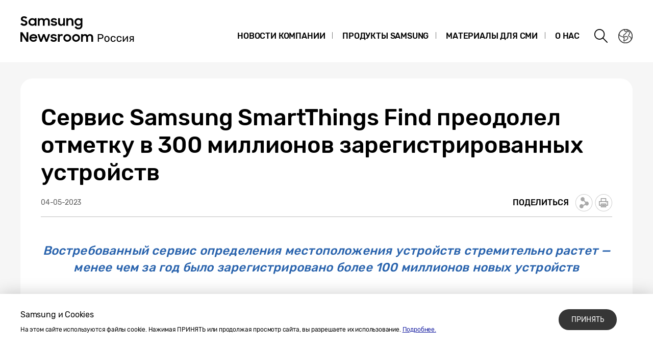

--- FILE ---
content_type: text/html; charset=UTF-8
request_url: https://news.samsung.com/ru/rapid-development-of-service-samsung-smartthings-find
body_size: 17111
content:
<!DOCTYPE html>
<html lang="ru-RU">
<head>
    <meta name="viewport" content="width=device-width, initial-scale=1.0, maximum-scale=1.0, user-scalable=no" />
    <meta http-equiv="Content-Type" content="text/html; charset=utf-8" />
    <meta http-equiv="X-UA-Compatible" content="IE=edge">
    <meta name="format-detection" content="telephone=no" />
    <link rel="profile" href="http://gmpg.org/xfn/11">
    <link rel="stylesheet" type="text/css" href="https://news.samsung.com/ru/wp-content/themes/btr_newsroom/css/jquery-ui.css" />
    <link rel="stylesheet" href="https://news.samsung.com/ru/wp-content/themes/btr_newsroom/style.css?ver=1.1.3">
    <link rel="shortcut icon" type="image/x-icon" href="https://news.samsung.com/ru/favicon.ico" />
                <link rel="stylesheet" type="text/css" href="https://img.global.news.samsung.com/betree_content/betree_content.css" />
        <title>Сервис Samsung SmartThings Find преодолел отметку в 300 миллионов зарегистрированных устройств &#8211; Samsung Newsroom Россия</title>
<link rel='dns-prefetch' href='//s.w.org' />
		<script type="text/javascript">
			window._wpemojiSettings = {"baseUrl":"https:\/\/s.w.org\/images\/core\/emoji\/11\/72x72\/","ext":".png","svgUrl":"https:\/\/s.w.org\/images\/core\/emoji\/11\/svg\/","svgExt":".svg","source":{"concatemoji":"https:\/\/news.samsung.com\/ru\/wp-includes\/js\/wp-emoji-release.min.js?ver=4.9.28"}};
			!function(e,a,t){var n,r,o,i=a.createElement("canvas"),p=i.getContext&&i.getContext("2d");function s(e,t){var a=String.fromCharCode;p.clearRect(0,0,i.width,i.height),p.fillText(a.apply(this,e),0,0);e=i.toDataURL();return p.clearRect(0,0,i.width,i.height),p.fillText(a.apply(this,t),0,0),e===i.toDataURL()}function c(e){var t=a.createElement("script");t.src=e,t.defer=t.type="text/javascript",a.getElementsByTagName("head")[0].appendChild(t)}for(o=Array("flag","emoji"),t.supports={everything:!0,everythingExceptFlag:!0},r=0;r<o.length;r++)t.supports[o[r]]=function(e){if(!p||!p.fillText)return!1;switch(p.textBaseline="top",p.font="600 32px Arial",e){case"flag":return s([55356,56826,55356,56819],[55356,56826,8203,55356,56819])?!1:!s([55356,57332,56128,56423,56128,56418,56128,56421,56128,56430,56128,56423,56128,56447],[55356,57332,8203,56128,56423,8203,56128,56418,8203,56128,56421,8203,56128,56430,8203,56128,56423,8203,56128,56447]);case"emoji":return!s([55358,56760,9792,65039],[55358,56760,8203,9792,65039])}return!1}(o[r]),t.supports.everything=t.supports.everything&&t.supports[o[r]],"flag"!==o[r]&&(t.supports.everythingExceptFlag=t.supports.everythingExceptFlag&&t.supports[o[r]]);t.supports.everythingExceptFlag=t.supports.everythingExceptFlag&&!t.supports.flag,t.DOMReady=!1,t.readyCallback=function(){t.DOMReady=!0},t.supports.everything||(n=function(){t.readyCallback()},a.addEventListener?(a.addEventListener("DOMContentLoaded",n,!1),e.addEventListener("load",n,!1)):(e.attachEvent("onload",n),a.attachEvent("onreadystatechange",function(){"complete"===a.readyState&&t.readyCallback()})),(n=t.source||{}).concatemoji?c(n.concatemoji):n.wpemoji&&n.twemoji&&(c(n.twemoji),c(n.wpemoji)))}(window,document,window._wpemojiSettings);
		</script>
		<style type="text/css">
img.wp-smiley,
img.emoji {
	display: inline !important;
	border: none !important;
	box-shadow: none !important;
	height: 1em !important;
	width: 1em !important;
	margin: 0 .07em !important;
	vertical-align: -0.1em !important;
	background: none !important;
	padding: 0 !important;
}
</style>
<link rel='stylesheet' id='mb.miniAudioPlayer.css-css'  href='https://news.samsung.com/ru/wp-content/plugins/wp-miniaudioplayer/css/miniplayer.css?ver=1.8.10' type='text/css' media='screen' />
<link rel='stylesheet' id='btr-image-controller-css-css'  href='https://news.samsung.com/ru/wp-content/plugins/btr_image_controller/css/style_zoom.css?ver=1.0.0' type='text/css' media='all' />
<script type='text/javascript' src='https://news.samsung.com/ru/wp-includes/js/jquery/jquery.js?ver=1.12.4'></script>
<script type='text/javascript' src='https://news.samsung.com/ru/wp-includes/js/jquery/jquery-migrate.min.js?ver=1.4.1'></script>
<script type='text/javascript' src='https://news.samsung.com/ru/wp-content/plugins/wp-miniaudioplayer/js/jquery.mb.miniAudioPlayer.min.js?ver=1.8.10'></script>
<script type='text/javascript' src='https://news.samsung.com/ru/wp-content/plugins/wp-miniaudioplayer/js/map_overwrite_default_me.js?ver=1.8.10'></script>
<link rel='https://api.w.org/' href='https://news.samsung.com/ru/wp-json/' />
<link rel="canonical" href="https://news.samsung.com/ru/rapid-development-of-service-samsung-smartthings-find" />
<link rel='shortlink' href='https://bit.ly/425uQem' />
<link rel="alternate" type="application/json+oembed" href="https://news.samsung.com/ru/wp-json/oembed/1.0/embed?url=https%3A%2F%2Fnews.samsung.com%2Fru%2Frapid-development-of-service-samsung-smartthings-find" />
<link rel="alternate" type="text/xml+oembed" href="https://news.samsung.com/ru/wp-json/oembed/1.0/embed?url=https%3A%2F%2Fnews.samsung.com%2Fru%2Frapid-development-of-service-samsung-smartthings-find&#038;format=xml" />

<!-- start miniAudioPlayer custom CSS -->

<style id="map_custom_css">
       

/* DO NOT REMOVE OR MODIFY */
/*{'skinName': 'mySkin', 'borderRadius': 5, 'main': 'rgb(255, 217, 102)', 'secondary': 'rgb(68, 68, 68)', 'playerPadding': 0}*/
/* END - DO NOT REMOVE OR MODIFY */
/*++++++++++++++++++++++++++++++++++++++++++++++++++
Copyright (c) 2001-2014. Matteo Bicocchi (Pupunzi);
http://pupunzi.com/mb.components/mb.miniAudioPlayer/demo/skinMaker.html

Skin name: mySkin
borderRadius: 5
background: rgb(255, 217, 102)
icons: rgb(68, 68, 68)
border: rgb(55, 55, 55)
borderLeft: rgb(255, 230, 153)
borderRight: rgb(255, 204, 51)
mute: rgba(68, 68, 68, 0.4)
download: rgba(255, 217, 102, 0.4)
downloadHover: rgb(255, 217, 102)
++++++++++++++++++++++++++++++++++++++++++++++++++*/

/* Older browser (IE8) - not supporting rgba() */
.mbMiniPlayer.mySkin .playerTable span{background-color:#ffd966}
.mbMiniPlayer.mySkin .playerTable span.map_play{border-left:1px solid #ffd966;}
.mbMiniPlayer.mySkin .playerTable span.map_volume{border-right:1px solid #ffd966;}
.mbMiniPlayer.mySkin .playerTable span.map_volume.mute{color: #444444;}
.mbMiniPlayer.mySkin .map_download{color: #444444;}
.mbMiniPlayer.mySkin .map_download:hover{color: #444444;}
.mbMiniPlayer.mySkin .playerTable span{color: #444444;}
.mbMiniPlayer.mySkin .playerTable {border: 1px solid #444444 !important;}

/*++++++++++++++++++++++++++++++++++++++++++++++++*/

.mbMiniPlayer.mySkin .playerTable{background-color:transparent; border-radius:5px !important;}
.mbMiniPlayer.mySkin .playerTable span{background-color:rgb(255, 217, 102); padding:3px !important; font-size: 20px;}
.mbMiniPlayer.mySkin .playerTable span.map_time{ font-size: 12px !important; width: 50px !important}
.mbMiniPlayer.mySkin .playerTable span.map_title{ padding:4px !important}
.mbMiniPlayer.mySkin .playerTable span.map_play{border-left:1px solid rgb(255, 204, 51); border-radius:0 4px 4px 0 !important;}
.mbMiniPlayer.mySkin .playerTable span.map_volume{padding-left:6px !important}
.mbMiniPlayer.mySkin .playerTable span.map_volume{border-right:1px solid rgb(255, 230, 153); border-radius:4px 0 0 4px !important;}
.mbMiniPlayer.mySkin .playerTable span.map_volume.mute{color: rgba(68, 68, 68, 0.4);}
.mbMiniPlayer.mySkin .map_download{color: rgba(255, 217, 102, 0.4);}
.mbMiniPlayer.mySkin .map_download:hover{color: rgb(255, 217, 102);}
.mbMiniPlayer.mySkin .playerTable span{color: rgb(68, 68, 68);text-shadow: none!important;}
.mbMiniPlayer.mySkin .playerTable span{color: rgb(68, 68, 68);}
.mbMiniPlayer.mySkin .playerTable {border: 1px solid rgb(55, 55, 55) !important;}
.mbMiniPlayer.mySkin .playerTable span.map_title{color: #000; text-shadow:none!important}
.mbMiniPlayer.mySkin .playerTable .jp-load-bar{background-color:rgba(255, 217, 102, 0.3);}
.mbMiniPlayer.mySkin .playerTable .jp-play-bar{background-color:#ffd966;}
.mbMiniPlayer.mySkin .playerTable span.map_volumeLevel a{background-color:rgb(94, 94, 94); height:80%!important }
.mbMiniPlayer.mySkin .playerTable span.map_volumeLevel a.sel{background-color:#444444;}
.mbMiniPlayer.mySkin  span.map_download{font-size:50px !important;}
/* Wordpress playlist select */
.map_pl_container .pl_item.sel{background-color:#ffd966 !important; color: #444444}
/*++++++++++++++++++++++++++++++++++++++++++++++++*/

</style>
	
<!-- end miniAudioPlayer custom CSS -->
	
    <meta property="og:title" content="Сервис Samsung SmartThings Find преодолел отметку в 300 миллионов зарегистрированных устройств" />
<meta property="og:image" content="https://img.global.news.samsung.com/ru/wp-content/uploads/2023/05/SmartThings-Find_Thumb728.jpg" />
<meta property="og:url" content="https://news.samsung.com/ru/rapid-development-of-service-samsung-smartthings-find" />
<meta property="og:description" content="Востребованный сервис определения местоположения устройств стремительно растет —" />

<meta name="twitter:card" content="summary_large_image" />
<meta name="twitter:site" content="@SamsungNewsroom" />
<meta name="twitter:title" content="Сервис Samsung SmartThings Find преодолел отметку в 300 миллионов зарегистрированных устройств" />
<meta name="twitter:description" content="Востребованный сервис определения местоположения устройств стремительно растет —" />
<meta name="twitter:image" content="https://img.global.news.samsung.com/ru/wp-content/uploads/2023/05/SmartThings-Find_Thumb728.jpg" />
<!-- Google tag (gtag.js) -->
<script async src="https://www.googletagmanager.com/gtag/js?id=G-H2FES6QJ4R"></script>
<script>
    window.dataLayer = window.dataLayer || [];
    function gtag(){dataLayer.push(arguments);}
    gtag('js', new Date());

    gtag('config', 'G-H2FES6QJ4R',{
        'cookie_expires': 31536000 ,  // 1 year
        'anonymize_ip': true
    });
</script>
<meta name="description" content="Востребованный сервис определения местоположения устройств стремительно растет —" /></head>
<body>

<div id="wrapper">
    <div id="header">
        <div class="notice_banner" style="display:none;">
            <div class="inner">
                <p class="notice">Просмотр видео на сайте Newsroom больше не поддерживается в браузере Internet Explorer. Пожалуйста, попробуйте  <a href="https://www.youtube.com/supported_browsers" target="_blank"> другой браузер</a>.</p>
                <button type="button" class="btn_notice_close">close</button>
            </div>
        </div>
        <div class="header_box">
            <div class="header_inner">
                <div class="header_wrap clearfix">
                                        <p class="logo"><a href="https://news.samsung.com/ru/">
                        <svg id="레이어_1" data-name="레이어 1" xmlns="http://www.w3.org/2000/svg" viewBox="0 0 260 64"><defs><style>.cls-1{fill:none;}</style></defs><rect class="cls-1" width="317" height="64"/><path d="M7.26,22.64A8.64,8.64,0,0,1,3,21.69a11.35,11.35,0,0,1-3-2.38l3.16-2.38a5,5,0,0,0,1.76,1.78,4.38,4.38,0,0,0,2.32.62,2.8,2.8,0,0,0,2.1-.74,2.34,2.34,0,0,0,.72-1.68,1.48,1.48,0,0,0-.33-1,3,3,0,0,0-.86-.68,6.81,6.81,0,0,0-1.24-.5l-1.44-.45c-.63-.2-1.26-.41-1.88-.64a6.21,6.21,0,0,1-1.7-.93,4.67,4.67,0,0,1-1.22-1.43A4.34,4.34,0,0,1,.92,9.17a4.48,4.48,0,0,1,.46-2A5,5,0,0,1,2.66,5.49a6.23,6.23,0,0,1,2-1.1A7.55,7.55,0,0,1,7.08,4a9.07,9.07,0,0,1,2,.2,8,8,0,0,1,1.65.56,7.41,7.41,0,0,1,1.38.85A11,11,0,0,1,13.32,6.7L10.47,8.92A3.79,3.79,0,0,0,7.11,7.08a2.85,2.85,0,0,0-1.94.59,1.91,1.91,0,0,0-.66,1.46,1.41,1.41,0,0,0,.3.92,2.79,2.79,0,0,0,.83.65,7.22,7.22,0,0,0,1.21.51l1.46.47c.62.2,1.26.43,1.89.68a7.41,7.41,0,0,1,1.74,1,5.05,5.05,0,0,1,1.26,1.49A4.49,4.49,0,0,1,13.68,17a5.24,5.24,0,0,1-.43,2.08A5.52,5.52,0,0,1,12,20.9a6.26,6.26,0,0,1-2,1.26A7.3,7.3,0,0,1,7.26,22.64Z"/><path d="M23.13,22.64a7.49,7.49,0,0,1-5-2,7.45,7.45,0,0,1-1.68-2.34,7.59,7.59,0,0,1-.64-3.16A7.62,7.62,0,0,1,16.42,12a7.08,7.08,0,0,1,4-3.81,7.9,7.9,0,0,1,2.74-.5,7,7,0,0,1,2.73.53A5.78,5.78,0,0,1,28,9.68v-2h3.44v14.9H28V20.5a5.52,5.52,0,0,1-2.09,1.57A6.64,6.64,0,0,1,23.13,22.64Zm.56-3.15a4.75,4.75,0,0,0,1.79-.34,4.09,4.09,0,0,0,1.4-.93,4.58,4.58,0,0,0,.93-1.39,4.2,4.2,0,0,0,.34-1.7,4.09,4.09,0,0,0-.34-1.67,4.42,4.42,0,0,0-.93-1.38,4.21,4.21,0,0,0-1.4-.92,4.83,4.83,0,0,0-3.56,0,4.47,4.47,0,0,0-1.44.91,4.07,4.07,0,0,0-.95,1.36,4.2,4.2,0,0,0-.35,1.7,4.25,4.25,0,0,0,.35,1.71,4.09,4.09,0,0,0,.95,1.39,4.49,4.49,0,0,0,1.44.92A4.73,4.73,0,0,0,23.69,19.49Z"/><path d="M34.14,7.72h3.41V9.64a5.17,5.17,0,0,1,1.8-1.43,5.56,5.56,0,0,1,2.46-.52,6.08,6.08,0,0,1,3,.66,4.76,4.76,0,0,1,1.88,1.87,5.69,5.69,0,0,1,2-1.84,5.89,5.89,0,0,1,2.87-.69,5.91,5.91,0,0,1,4.53,1.64,6.32,6.32,0,0,1,1.53,4.49v8.8H54.09V14.13a3.75,3.75,0,0,0-.82-2.53,3,3,0,0,0-2.42-.93,3.17,3.17,0,0,0-2.34.95,3.88,3.88,0,0,0-.95,2.86v8.14H44.07V14a3.57,3.57,0,0,0-.79-2.46,2.93,2.93,0,0,0-2.34-.9,3.23,3.23,0,0,0-2.41,1,4,4,0,0,0-1,2.91v8.07H34.14Z"/><path d="M65.8,22.64a8.32,8.32,0,0,1-4.1-.91,6.35,6.35,0,0,1-2.52-2.66l3.19-1.44a3.71,3.71,0,0,0,1.45,1.51,4.21,4.21,0,0,0,2.14.52,3,3,0,0,0,1.91-.51,1.52,1.52,0,0,0,.64-1.21.77.77,0,0,0-.3-.63,2.71,2.71,0,0,0-.76-.43,6.8,6.8,0,0,0-1.11-.3L65,16.31c-.65-.13-1.28-.28-1.9-.46a6.19,6.19,0,0,1-1.67-.74,4,4,0,0,1-1.2-1.21A3.56,3.56,0,0,1,59.79,12a3.42,3.42,0,0,1,.42-1.64A4.49,4.49,0,0,1,61.4,9a6,6,0,0,1,1.84-1,8,8,0,0,1,2.41-.35,7.6,7.6,0,0,1,3.73.83,6.25,6.25,0,0,1,2.36,2.26l-2.93,1.38A3.22,3.22,0,0,0,67.54,11a4,4,0,0,0-1.89-.44,2.9,2.9,0,0,0-1.81.47,1.32,1.32,0,0,0-.58,1.06c0,.47.29.81.86,1a19.81,19.81,0,0,0,2.55.65,16,16,0,0,1,1.85.45,6.63,6.63,0,0,1,1.69.75,4,4,0,0,1,1.24,1.21A3.47,3.47,0,0,1,71.92,18a3.84,3.84,0,0,1-.36,1.57,4.33,4.33,0,0,1-1.11,1.51,5.83,5.83,0,0,1-1.89,1.13A7.81,7.81,0,0,1,65.8,22.64Z"/><path d="M87.33,22.62H83.92V20.75a5,5,0,0,1-1.78,1.39,5.78,5.78,0,0,1-2.5.5A5.45,5.45,0,0,1,75.45,21a6.46,6.46,0,0,1-1.54-4.6V7.72H77.4V16a4.25,4.25,0,0,0,.77,2.68,2.87,2.87,0,0,0,2.41,1,3.1,3.1,0,0,0,2.37-1,4.16,4.16,0,0,0,.94-2.93v-8h3.44Z"/><path d="M90.08,7.72H93.5v2a5.54,5.54,0,0,1,1.87-1.5A5.83,5.83,0,0,1,98,7.69a5.69,5.69,0,0,1,4.34,1.65,6.38,6.38,0,0,1,1.57,4.6v8.68h-3.49V14.33a4,4,0,0,0-.84-2.68,3.16,3.16,0,0,0-2.53-1,3.35,3.35,0,0,0-2.48,1,4,4,0,0,0-1,2.94v8H90.08Z"/><path d="M118.21,20.35A5.49,5.49,0,0,1,116.12,22a6.29,6.29,0,0,1-2.78.61,7.29,7.29,0,0,1-2.66-.5,7.19,7.19,0,0,1-2.35-1.46,7.32,7.32,0,0,1-1.69-2.34,7.59,7.59,0,0,1-.63-3.16,7.62,7.62,0,0,1,.62-3.18,7.06,7.06,0,0,1,4-3.81,7.81,7.81,0,0,1,2.74-.5,6.32,6.32,0,0,1,2.72.58,5.75,5.75,0,0,1,2.06,1.55V7.72h3.44V22.05a8.44,8.44,0,0,1-.49,2.92,6.71,6.71,0,0,1-1.47,2.38A6.89,6.89,0,0,1,117.25,29a8.71,8.71,0,0,1-3.32.59,10.27,10.27,0,0,1-2.64-.32,8,8,0,0,1-2.12-.89A7.55,7.55,0,0,1,107.51,27a8.37,8.37,0,0,1-1.22-1.72l3-1.86a6.64,6.64,0,0,0,1.84,2.24,4.7,4.7,0,0,0,2.8.74,4.2,4.2,0,0,0,1.76-.36,4,4,0,0,0,1.34-.94,4.25,4.25,0,0,0,.84-1.37,4.79,4.79,0,0,0,.29-1.63Zm-4.31-.86a4.75,4.75,0,0,0,1.79-.34,4.09,4.09,0,0,0,1.4-.93,4.58,4.58,0,0,0,.93-1.39,4.2,4.2,0,0,0,.34-1.7,4.09,4.09,0,0,0-.34-1.67,4.42,4.42,0,0,0-.93-1.38,4.21,4.21,0,0,0-1.4-.92,4.75,4.75,0,0,0-1.79-.34,4.8,4.8,0,0,0-1.77.34,4.47,4.47,0,0,0-1.44.91,4.31,4.31,0,0,0,0,6.16,4.49,4.49,0,0,0,1.44.92A4.8,4.8,0,0,0,113.9,19.49Z"/><path d="M0,35.32H3.93L12,48V35.32h3.47V53.94h-3.7L3.47,40.86V53.94H0Z"/><path d="M25.56,54a8.53,8.53,0,0,1-3.21-.58,7.41,7.41,0,0,1-2.49-1.58,7.21,7.21,0,0,1-1.61-2.38,7.48,7.48,0,0,1-.57-2.91,7.31,7.31,0,0,1,.6-3,7.38,7.38,0,0,1,1.64-2.39,8.1,8.1,0,0,1,2.46-1.6A7.93,7.93,0,0,1,25.43,39a8.59,8.59,0,0,1,3.08.54,7,7,0,0,1,4.6,6.66v1.22H21A4.39,4.39,0,0,0,22.52,50a4.67,4.67,0,0,0,3,1,4.36,4.36,0,0,0,4.13-2.62l2.83,1.63a7.68,7.68,0,0,1-2.71,2.92A7.77,7.77,0,0,1,25.56,54ZM25.43,42a5.08,5.08,0,0,0-2.69.69,3.7,3.7,0,0,0-1.59,1.81h8.47a3.17,3.17,0,0,0-1.48-1.86A5.3,5.3,0,0,0,25.43,42Z"/><path d="M33.59,39h3.52l3.3,10.28L44.16,39h3.41l3.68,10.31L54.66,39h3.5L52.93,53.94H49.61L45.84,43.61,42,53.94H38.57Z"/><path d="M65.25,54a8.33,8.33,0,0,1-4.11-.92,6.29,6.29,0,0,1-2.52-2.66L61.81,49a3.77,3.77,0,0,0,1.45,1.51A4.24,4.24,0,0,0,65.4,51a3.05,3.05,0,0,0,1.92-.51A1.52,1.52,0,0,0,68,49.26a.8.8,0,0,0-.3-.64,2.7,2.7,0,0,0-.76-.42,6.8,6.8,0,0,0-1.11-.3l-1.33-.27c-.65-.13-1.28-.29-1.9-.46a6.2,6.2,0,0,1-1.67-.75,3.85,3.85,0,0,1-1.2-1.21,3.47,3.47,0,0,1-.46-1.86,3.42,3.42,0,0,1,.42-1.64,4.38,4.38,0,0,1,1.19-1.4,5.69,5.69,0,0,1,1.85-1,8.55,8.55,0,0,1,6.15.48,6.25,6.25,0,0,1,2.36,2.26l-2.94,1.38A3.22,3.22,0,0,0,67,42.29a4,4,0,0,0-1.89-.44,3,3,0,0,0-1.81.46,1.36,1.36,0,0,0-.59,1.07c0,.48.29.81.87,1a19.81,19.81,0,0,0,2.55.65,16,16,0,0,1,1.85.45,7.41,7.41,0,0,1,1.69.75,3.91,3.91,0,0,1,1.24,1.22,3.36,3.36,0,0,1,.47,1.86A4,4,0,0,1,71,50.89a4.6,4.6,0,0,1-1.11,1.51A6,6,0,0,1,68,53.53,7.83,7.83,0,0,1,65.25,54Z"/><path d="M73.49,39h3.42v2.22A3.85,3.85,0,0,1,80.73,39a5.48,5.48,0,0,1,1.47.18,5.1,5.1,0,0,1,1.16.46l-1.3,3.26a3.74,3.74,0,0,0-.85-.42A3.8,3.8,0,0,0,80,42.34a2.93,2.93,0,0,0-2.28.85A4.08,4.08,0,0,0,76.93,46v8H73.49Z"/><path d="M91.86,54a7.9,7.9,0,0,1-3-.58,7.58,7.58,0,0,1-2.46-1.6,7.45,7.45,0,0,1-1.64-2.38,7.43,7.43,0,0,1,0-5.85,7.49,7.49,0,0,1,1.64-2.39,7.75,7.75,0,0,1,2.46-1.6,8.09,8.09,0,0,1,3-.58,7.81,7.81,0,0,1,5.47,2.18A7.55,7.55,0,0,1,99,43.56a7.43,7.43,0,0,1,0,5.85,7.5,7.5,0,0,1-1.66,2.38A7.81,7.81,0,0,1,91.86,54Zm0-3.24a4.37,4.37,0,0,0,3.08-1.25,4.1,4.1,0,0,0,.92-1.35,4.14,4.14,0,0,0,.33-1.64,4.2,4.2,0,0,0-.33-1.66,4.1,4.1,0,0,0-.92-1.35,4.45,4.45,0,0,0-4.8-.91,4.15,4.15,0,0,0-1.38.91,4.21,4.21,0,0,0-1.24,3,4.14,4.14,0,0,0,.33,1.64,4.23,4.23,0,0,0,.91,1.35,4,4,0,0,0,1.38.91A4.29,4.29,0,0,0,91.86,50.73Z"/><path d="M109.1,54a7.81,7.81,0,0,1-3-.58,7.37,7.37,0,0,1-2.46-1.6A7.47,7.47,0,0,1,102,49.41a7.43,7.43,0,0,1,0-5.85,7.54,7.54,0,0,1,4.11-4,8,8,0,0,1,3-.58,7.91,7.91,0,0,1,3,.58,7.75,7.75,0,0,1,2.46,1.6,7.39,7.39,0,0,1,1.66,2.39,7.43,7.43,0,0,1,0,5.85,7.35,7.35,0,0,1-1.66,2.38,7.58,7.58,0,0,1-2.46,1.6A7.72,7.72,0,0,1,109.1,54Zm0-3.24a4.25,4.25,0,0,0,1.71-.34,4.2,4.2,0,0,0,1.38-.91,4.25,4.25,0,0,0,.92-1.35,4.14,4.14,0,0,0,.33-1.64,4.2,4.2,0,0,0-.33-1.66,4.25,4.25,0,0,0-.92-1.35,4.36,4.36,0,0,0-1.38-.91,4.42,4.42,0,0,0-1.71-.34,4.47,4.47,0,0,0-1.72.34,4.15,4.15,0,0,0-1.38.91,4.2,4.2,0,0,0-.9,1.35,4,4,0,0,0-.34,1.66,4,4,0,0,0,.34,1.64,4.2,4.2,0,0,0,.9,1.35,4,4,0,0,0,1.38.91A4.29,4.29,0,0,0,109.1,50.73Z"/><path d="M119,39h3.42V41a5.17,5.17,0,0,1,1.8-1.43,5.56,5.56,0,0,1,2.46-.53,6.15,6.15,0,0,1,3,.67,4.7,4.7,0,0,1,1.88,1.87,5.6,5.6,0,0,1,2-1.84,6.74,6.74,0,0,1,7.41,1,6.32,6.32,0,0,1,1.54,4.49v8.81H139v-8.5a3.75,3.75,0,0,0-.82-2.53,3.06,3.06,0,0,0-2.42-.93,3.19,3.19,0,0,0-2.35,1,3.88,3.88,0,0,0-1,2.86v8.15h-3.49v-8.6a3.57,3.57,0,0,0-.79-2.46,3,3,0,0,0-2.35-.9,3.23,3.23,0,0,0-2.41,1,4,4,0,0,0-1,2.92v8.07H119Z"/><path d="M151.84,53.79a.45.45,0,0,1-.14-.35V39.52a.48.48,0,0,1,.14-.37.47.47,0,0,1,.35-.14h5.41a5.67,5.67,0,0,1,3.79,1.17,4.17,4.17,0,0,1,1.39,3.39A4.18,4.18,0,0,1,161.4,47a5.71,5.71,0,0,1-3.8,1.16h-3.77v5.33a.45.45,0,0,1-.15.35.52.52,0,0,1-.36.14h-1.13A.47.47,0,0,1,151.84,53.79Zm5.65-7.47a3.52,3.52,0,0,0,2.36-.7,2.59,2.59,0,0,0,.8-2,2.67,2.67,0,0,0-.79-2.06,3.48,3.48,0,0,0-2.37-.71h-3.68v5.52Z"/><path d="M166,52.82a5.13,5.13,0,0,1-1.38-3.52l0-.91,0-.92A5.12,5.12,0,0,1,166,44a5.59,5.59,0,0,1,7.24,0,5.12,5.12,0,0,1,1.39,3.51c0,.16,0,.46,0,.92s0,.76,0,.91a5.13,5.13,0,0,1-1.38,3.52,5.65,5.65,0,0,1-7.26,0Zm5.75-1.17a3.74,3.74,0,0,0,.84-2.45,7.92,7.92,0,0,0,0-.81,7.81,7.81,0,0,0,0-.81,3.7,3.7,0,0,0-.84-2.45,2.72,2.72,0,0,0-2.12-.86,2.77,2.77,0,0,0-2.13.86,3.59,3.59,0,0,0-.83,2.45l0,.81,0,.81a3.63,3.63,0,0,0,.83,2.45,2.77,2.77,0,0,0,2.13.85A2.71,2.71,0,0,0,171.76,51.65Z"/><path d="M178.24,52.85a5.12,5.12,0,0,1-1.37-3.61l0-.85,0-.86a5.14,5.14,0,0,1,1.37-3.61,4.82,4.82,0,0,1,3.57-1.29,5.58,5.58,0,0,1,2.6.56A4.07,4.07,0,0,1,186,44.55a3.39,3.39,0,0,1,.56,1.62.38.38,0,0,1-.13.34.52.52,0,0,1-.36.13h-1a.49.49,0,0,1-.32-.09.83.83,0,0,1-.21-.34,2.85,2.85,0,0,0-1-1.46,3,3,0,0,0-1.66-.43,2.75,2.75,0,0,0-2.1.82,3.7,3.7,0,0,0-.84,2.5l0,.77,0,.72a3.77,3.77,0,0,0,.83,2.52,2.77,2.77,0,0,0,2.11.81,3,3,0,0,0,1.66-.44,2.85,2.85,0,0,0,1-1.46,1,1,0,0,1,.21-.35.49.49,0,0,1,.32-.1h1a.52.52,0,0,1,.36.14.41.41,0,0,1,.13.35,3.39,3.39,0,0,1-.56,1.61,4.07,4.07,0,0,1-1.58,1.38,5.54,5.54,0,0,1-2.61.55A4.82,4.82,0,0,1,178.24,52.85Z"/><path d="M190,52.85a5.12,5.12,0,0,1-1.37-3.61l0-.85,0-.86A5.14,5.14,0,0,1,190,43.92a4.82,4.82,0,0,1,3.57-1.29,5.58,5.58,0,0,1,2.6.56,4.07,4.07,0,0,1,1.59,1.36,3.29,3.29,0,0,1,.56,1.62.37.37,0,0,1-.12.34.52.52,0,0,1-.37.13h-1a.49.49,0,0,1-.32-.09.83.83,0,0,1-.21-.34,2.78,2.78,0,0,0-1-1.46,3,3,0,0,0-1.67-.43,2.75,2.75,0,0,0-2.1.82,3.75,3.75,0,0,0-.84,2.5l0,.77,0,.72a3.82,3.82,0,0,0,.83,2.52,2.77,2.77,0,0,0,2.11.81,3,3,0,0,0,1.67-.44,2.78,2.78,0,0,0,1-1.46,1,1,0,0,1,.21-.35.49.49,0,0,1,.32-.1h1a.53.53,0,0,1,.37.14.4.4,0,0,1,.12.35,3.29,3.29,0,0,1-.56,1.61,4,4,0,0,1-1.58,1.38,5.54,5.54,0,0,1-2.61.55A4.82,4.82,0,0,1,190,52.85Z"/><path d="M210.59,43a.42.42,0,0,1,.14.3V53.44a.48.48,0,0,1-.49.49h-1a.5.5,0,0,1-.35-.14.48.48,0,0,1-.14-.35V45.7l-5.9,7.91a.68.68,0,0,1-.55.32h-1a.45.45,0,0,1-.33-.14.44.44,0,0,1-.14-.31V43.34A.51.51,0,0,1,201,43a.48.48,0,0,1,.35-.13h1a.48.48,0,0,1,.35.13.47.47,0,0,1,.14.36V51l5.88-7.86a.68.68,0,0,1,.56-.32h1A.47.47,0,0,1,210.59,43Z"/><path d="M222.12,43a.51.51,0,0,1,.14.36v10.1a.48.48,0,0,1-.14.35.5.5,0,0,1-.35.14h-1a.48.48,0,0,1-.49-.49V50H218l-2.41,3.65a.7.7,0,0,1-.23.22.55.55,0,0,1-.32.1h-1a.44.44,0,0,1-.32-.13.39.39,0,0,1-.13-.3.55.55,0,0,1,.15-.38l2.39-3.52a3.13,3.13,0,0,1-1.67-1.22,3.62,3.62,0,0,1-.55-2,3.2,3.2,0,0,1,1-2.64,5,5,0,0,1,3.19-.85h3.67A.49.49,0,0,1,222.12,43Zm-1.85,1.46H218a3,3,0,0,0-1.77.43,1.76,1.76,0,0,0-.56,1.47,2,2,0,0,0,.55,1.47,2.14,2.14,0,0,0,1.61.56h2.4Z"/></svg>                    </a></p>
                    <a class="skip_nav transparent" href="#content_wrap">skip to content</a>

                    <div class="gnb_wrap clearfix">
                        <!-- gnb -->
                        <div id="gnb" class="clearfix view_web">
                            <nav class="nav">
                                <ul id="menu-top_menu" class="main-menu"><li id="menu-item-13" class="menu-item menu-item-type-taxonomy menu-item-object-category menu-item-has-children menu-item-13"><a href="https://news.samsung.com/ru/category/corporate">Новости компании</a>
<ul class="sub-menu">
	<li id="menu-item-536" class="menu-item menu-item-type-taxonomy menu-item-object-category menu-item-has-children menu-item-536"><a href="https://news.samsung.com/ru/category/corporate/corporate-news">Новости компании</a>
	<ul class="sub-menu">
		<li id="menu-item-537" class="menu-item menu-item-type-taxonomy menu-item-object-category menu-item-537"><a href="https://news.samsung.com/ru/category/corporate/corporate-news/global-news">О компании в мире</a></li>
		<li id="menu-item-538" class="menu-item menu-item-type-taxonomy menu-item-object-category menu-item-538"><a href="https://news.samsung.com/ru/category/corporate/corporate-news/local-news">О компании в России</a></li>
	</ul>
</li>
	<li id="menu-item-14" class="menu-item menu-item-type-taxonomy menu-item-object-category menu-item-has-children menu-item-14"><a href="https://news.samsung.com/ru/category/corporate/citizenship">Социальные проекты</a>
	<ul class="sub-menu">
		<li id="menu-item-535" class="menu-item menu-item-type-taxonomy menu-item-object-category menu-item-535"><a href="https://news.samsung.com/ru/category/corporate/citizenship/education">Образование</a></li>
	</ul>
</li>
	<li id="menu-item-539" class="menu-item menu-item-type-taxonomy menu-item-object-category menu-item-has-children menu-item-539"><a href="https://news.samsung.com/ru/category/corporate/sponsorship">Спонсорские проекты</a>
	<ul class="sub-menu">
		<li id="menu-item-540" class="menu-item menu-item-type-taxonomy menu-item-object-category menu-item-540"><a href="https://news.samsung.com/ru/category/corporate/sponsorship/culture">Культура</a></li>
		<li id="menu-item-541" class="menu-item menu-item-type-taxonomy menu-item-object-category menu-item-541"><a href="https://news.samsung.com/ru/category/corporate/sponsorship/sport">Спорт</a></li>
	</ul>
</li>
	<li id="menu-item-18" class="menu-item menu-item-type-taxonomy menu-item-object-category menu-item-18"><a href="https://news.samsung.com/ru/category/corporate/technology">Технологии</a></li>
	<li id="menu-item-532" class="menu-item menu-item-type-taxonomy menu-item-object-category menu-item-532"><a href="https://news.samsung.com/ru/category/corporate/design-awards">Рейтинги &#038; Награды</a></li>
	<li id="menu-item-542" class="menu-item menu-item-type-taxonomy menu-item-object-category menu-item-542"><a href="https://news.samsung.com/ru/category/corporate/others">Завод в России</a></li>
</ul>
</li>
<li id="menu-item-25" class="menu-item menu-item-type-taxonomy menu-item-object-category current-post-ancestor menu-item-has-children menu-item-25"><a href="https://news.samsung.com/ru/category/products">Продукты Samsung</a>
<ul class="sub-menu">
	<li id="menu-item-29" class="menu-item menu-item-type-taxonomy menu-item-object-category current-post-ancestor current-menu-parent current-post-parent menu-item-29"><a href="https://news.samsung.com/ru/category/products/mobile">Мобильные устройства</a></li>
	<li id="menu-item-33" class="menu-item menu-item-type-taxonomy menu-item-object-category menu-item-33"><a href="https://news.samsung.com/ru/category/products/tv-audio">ТВ, мониторы и аудио</a></li>
	<li id="menu-item-28" class="menu-item menu-item-type-taxonomy menu-item-object-category menu-item-28"><a href="https://news.samsung.com/ru/category/products/home-appliances">Бытовая техника</a></li>
	<li id="menu-item-26" class="menu-item menu-item-type-taxonomy menu-item-object-category menu-item-has-children menu-item-26"><a href="https://news.samsung.com/ru/category/products/b2b">Решения для бизнеса</a>
	<ul class="sub-menu">
		<li id="menu-item-567" class="menu-item menu-item-type-taxonomy menu-item-object-category menu-item-567"><a href="https://news.samsung.com/ru/category/products/b2b/mobile-b2b">Мобильные решения для бизнеса</a></li>
		<li id="menu-item-568" class="menu-item menu-item-type-taxonomy menu-item-object-category menu-item-568"><a href="https://news.samsung.com/ru/category/products/b2b/lfd">Профессиональные дисплеи</a></li>
	</ul>
</li>
	<li id="menu-item-32" class="menu-item menu-item-type-taxonomy menu-item-object-category menu-item-32"><a href="https://news.samsung.com/ru/category/products/semiconductors">Полупроводники</a></li>
</ul>
</li>
<li id="menu-item-19" class="menu-item menu-item-type-taxonomy menu-item-object-category current-post-ancestor current-menu-parent current-post-parent menu-item-has-children menu-item-19"><a href="https://news.samsung.com/ru/category/press-resources">Материалы для СМИ</a>
<ul class="sub-menu">
	<li id="menu-item-23" class="menu-item menu-item-type-taxonomy menu-item-object-category menu-item-23"><a href="https://news.samsung.com/ru/category/press-resources/statements">Официальные заявления</a></li>
	<li id="menu-item-22" class="menu-item menu-item-type-taxonomy menu-item-object-category menu-item-22"><a href="https://news.samsung.com/ru/category/press-resources/faqs">Руководство</a></li>
	<li id="menu-item-64" class="menu-item menu-item-type-taxonomy menu-item-object-category menu-item-64"><a href="https://news.samsung.com/ru/category/press-resources/video">Видео</a></li>
	<li id="menu-item-20" class="menu-item menu-item-type-taxonomy menu-item-object-category menu-item-20"><a href="https://news.samsung.com/ru/category/press-resources/infographics">Инфографика</a></li>
	<li id="menu-item-6177" class="menu-item menu-item-type-custom menu-item-object-custom menu-item-6177"><a target="_blank" href="https://drive.google.com/drive/folders/1SJwJbunAhT0JbQU8teksMj-4ZHJveEkJ?usp=sharing">Brand Book</a></li>
</ul>
</li>
<li id="menu-item-58" class="menu-item menu-item-type-custom menu-item-object-custom menu-item-has-children menu-item-58"><a href="http://news.samsung.com/ru/overview">О нас</a>
<ul class="sub-menu">
	<li id="menu-item-42" class="menu-item menu-item-type-post_type menu-item-object-page menu-item-42"><a href="https://news.samsung.com/ru/overview">Общие сведения</a></li>
</ul>
</li>
</ul>                            </nav>
                        </div> <!-- // .gnb -->

                        <div class="btn_header_group clearfix">
                            <button class="btn_gnb_open">Menu open</button>
                            <button class="btn_search">Search open</button>
                            <a class="btn_nation" href="https://news.samsung.com/ru/select-newsroom" >Nation choice page link</a>
                        </div>
                    </div><!--// .gnb_wrap-->
                </div><!--// .header_wrap-->
            </div> <!-- // .header_inner -->

                   <!-- Search -->
            <div class="top_search">
                <div class="top_search_inner">
                    <button type="button" class="btn_srch_close">Search close</button>
                    <form role="search" method="get" id="searchform" name="searchform" action="https://news.samsung.com/ru/sp">
                        <fieldset>
                            <div class="srh_box">
                                <label for="query">Поиск</label>
                                <input type="text" id="query" placeholder="Поиск" value="" name="kw" />
                                <input type="hidden" id="rd" name="rd" value="1" />
                                <input type="hidden" id="st" name="st" value="d" />
                                <button type="submit" onclick="javascript:searchSubmit();" class="btn_search btn_ro">Поиск</button>
                            </div>
                                                    </fieldset>
                    </form>
                    <button type="button" class="open_search_option">Расширенный поиск</button>
                    <div class="search_option_select_wrap">
                        <div class="search_option_list search_option1">
                            <button type="button" class="select_btn">За день</button>
                            <ul>
                                <li class="option0"><button type="button">За день</button></li>
                                <li class="option1"><button type="button">За всё время</button></li>
                                <li class="option2"><button type="button">За неделю</button></li>
                                <li class="option3"><button type="button">За месяц</button></li>
                                <li class="option4"><button type="button">За год</button></li>
                                <li class="option5 custom"><button type="button">За заданный период</button></li>
                            </ul>
                        </div>
                        <div class="search_option_list search_option2">
                            <button type="button" class="select_btn">Сортировать</button>
                            <ul>
                                <li class="option0"><button type="button">Сортировать</button></li>
                                <li class="option1"><button type="button">По дате</button></li>
                                <li class="option3"><button type="button">По популярности</button></li>
                            </ul>
                        </div>
                    </div>

                    <!-- calendar -->
                    <div class="search_dimm"></div>
                    <div class="srch_date">
                        <div class="wrap clearfix">
                            <div class="dates date_start date_show">
                                <div></div>
                                <input type="text" />
                            </div>
                            <span class="bar"></span>
                            <div class="dates date_end">
                                <div></div>
                                <input type="text" />
                            </div>
                        </div>
                        <div class="btns">
                            <button type="button" class="btn_ok btn_ro">OK</button>
                            <button type="button" class="btn_cancel btn_ro">Отмена</button>
                        </div>
                    </div>
                </div><!-- // .top_search_inner -->
            </div><!-- //.top_search -->

            <div class="cookie_info hide">
                <div class="inner clearfix">
                    <div class="table">
                        <div class="cookie_text">
                            <p class="cookie_title">Samsung и Cookies</p>
                            <p>
                                На этом сайте используются файлы cookie. Нажимая ПРИНЯТЬ или продолжая просмотр сайта, вы разрешаете их использование. <a href="https://www.samsung.com/ru/info/privacy/" target="_blank" title="Открыть в новом окне">Подробнее.</a>
                            </p>
                        </div>
                        <div class="btn_wrap">
                            <button id="akkoord_btn" class="btn_accept">ПРИНЯТЬ</button>
                        </div>
                    </div><!--//.table-->
                </div><!--//.inner-->
            </div><!--//.cookie_info-->
        </div>
    </div> <!-- header -->

    <div id="content_wrap">
        <div id="container">
            <div id="content" class="single">
                <div class="content_view">
                    <h1 class="title">Сервис Samsung SmartThings Find преодолел отметку в 300 миллионов зарегистрированных устройств</h1>                    <div class="top_area clearfix">
                        <div class="meta">
                            <span>04-05-2023</span>                        </div>

                        <div class="etc">
                            
                            <div class="share_wrap">
                                <span class="label">ПОДЕЛИТЬСЯ</span>
                                <a href="javascript:;" class="btn_share">Share open/close</a>
                                <button class="btn_print">Print</button>
                            </div>
                        </div>

                    </div>
                    <!-- //.top_area -->

                        <a href="javascript:;" class="btn_share_open">Share open/close</a>
                        <div class="sns_box clearfix">
                            <div class="sns_box_inner">
                                <ul>
                                    <li>
                                        <a href="https://vk.com/share.php?url=https%3A%2F%2Fbit.ly%2F425uQem" target="_blank" title="VK">VK
                                            <div class="svg_icon">
                                                <img src="https://img.global.news.samsung.com/image/icon_svg/ico_viber_wh.svg" alt="VK" data-name="https://img.global.news.samsung.com/image/icon_svg/ico_vk"/>
                                            </div>
                                        </a>
                                    </li>
                                    <li class="share_wa"><a href="https://t.me/share/url?url=https%3A%2F%2Fbit.ly%2F425uQem&text=%D0%A1%D0%B5%D1%80%D0%B2%D0%B8%D1%81+Samsung+SmartThings+Find+%D0%BF%D1%80%D0%B5%D0%BE%D0%B4%D0%BE%D0%BB%D0%B5%D0%BB+%D0%BE%D1%82%D0%BC%D0%B5%D1%82%D0%BA%D1%83+%D0%B2+300+%D0%BC%D0%B8%D0%BB%D0%BB%D0%B8%D0%BE%D0%BD%D0%BE%D0%B2+%D0%B7%D0%B0%D1%80%D0%B5%D0%B3%D0%B8%D1%81%D1%82%D1%80%D0%B8%D1%80%D0%BE%D0%B2%D0%B0%D0%BD%D0%BD%D1%8B%D1%85+%D1%83%D1%81%D1%82%D1%80%D0%BE%D0%B9%D1%81%D1%82%D0%B2" target="_blank" title="Telegram">Telegram
                                            <div class="svg_icon">
                                                <img src="https://img.global.news.samsung.com/image/icon_svg/ico_telegram_wh.svg" alt="Telegram" data-name="https://img.global.news.samsung.com/image/icon_svg/ico_telegram"/>
                                            </div>
                                        </a>
                                    </li>
                                    <li class="share_wa"><a href="https://api.whatsapp.com/send?text=%D0%A1%D0%B5%D1%80%D0%B2%D0%B8%D1%81+Samsung+SmartThings+Find+%D0%BF%D1%80%D0%B5%D0%BE%D0%B4%D0%BE%D0%BB%D0%B5%D0%BB+%D0%BE%D1%82%D0%BC%D0%B5%D1%82%D0%BA%D1%83+%D0%B2+300+%D0%BC%D0%B8%D0%BB%D0%BB%D0%B8%D0%BE%D0%BD%D0%BE%D0%B2+%D0%B7%D0%B0%D1%80%D0%B5%D0%B3%D0%B8%D1%81%D1%82%D1%80%D0%B8%D1%80%D0%BE%D0%B2%D0%B0%D0%BD%D0%BD%D1%8B%D1%85+%D1%83%D1%81%D1%82%D1%80%D0%BE%D0%B9%D1%81%D1%82%D0%B2 - https%3A%2F%2Fbit.ly%2F425uQem" target="_blank" title="WhatsApp">What's App
                                            <div class="svg_icon">
                                                <img src="https://img.global.news.samsung.com/image/icon_svg/ico_whatsapp_wh.svg" alt="WhatsApp" data-name="https://img.global.news.samsung.com/image/icon_svg/ico_whatsapp"/>
                                            </div>
                                        </a>
                                    </li>
                                    <li><a href="mailto:?subject=Сервис Samsung SmartThings Find преодолел отметку в 300 миллионов зарегистрированных устройств&body=https%3A%2F%2Fbit.ly%2F425uQem" title="Отправить по электронной почте">Mail
                                            <div class="svg_icon">
                                                <img src="https://img.global.news.samsung.com/image/icon_svg/ico_mail_wh.svg" alt="Mail" data-name="https://img.global.news.samsung.com/image/icon_svg/ico_mail"/>
                                            </div>
                                        </a>
                                    </li>
                                </ul>
                                <div class="http">
                                    <input type="text" class="input_copy" id="input_copy1" value="https://bit.ly/425uQem" readonly />
                                    <button type="button" class="btn_copy" data-clipboard-target="#input_copy1">Копировать ссылку</button>
                                    <div class="mo_url_copy">
                                        <div class="input_copy">
                                            <span class="url_copied">Ссылка скопирована.</span>
                                            <input type="text" class="input_url_copy" id="input_copy2" value="https://bit.ly/425uQem" readonly />
                                        </div>
                                        <button type="button" class="btn_copy" data-clipboard-target="#input_copy2"></button>
                                    </div>
                                </div>
                                <button type="button" class="btn_sns_close">Layer close</button>
                            </div>
                        </div>

                    <div class="text_cont">
                        
                        <h3 style="text-align: center;"><strong><em>Востребованный сервис определения местоположения устройств стремительно растет — менее чем за год было зарегистрировано более 100 миллионов новых устройств</em></strong></h3>
<p>&nbsp;</p>
<p>Компания Samsung Electronics анонсировала расширение сервиса SmartThings Find<em><span style="font-size: small;"><sup>1</sup></span></em>. Теперь он включает 300 миллионов «устройств поиска», зарегистрированной и активированной техники, которые позволяют пользователям Samsung Galaxy находить свои девайсы.</p>
<p>&nbsp;</p>
<p>Такой стремительный прогресс демонстрирует быстрое и стабильное распространение сервиса SmartThings Find. С июля 2022 года в SmartThings Find было зарегистрировано еще 100 миллионов устройств. Таким образом сеть расширилась в 1,5 раза всего за 10 месяцев. Каждое активированное устройство помогает находить другой девайс. Чем больше их общее количество, тем эффективнее становится сервис SmartThings Find для пользователей.</p>
<p>&nbsp;</p>
<p>«Нам очень приятно видеть такой быстрый рост SmartThings Find. Экосистема подключенных устройств открывает множество новых возможностей и преимуществ, помогая не беспокоиться о сохранности личных данных, — сказала Чжэён Чжон (Jaeyeon Jung), корпоративный исполнительный вице-президент и руководитель группы SmartThings в Samsung Electronics. — Преимущества SmartThings Find стали очередным доказательством нашего подхода к надежному использованию современных технологий. Сервис SmartThings Find включает в себя расширенные функции безопасности и конфиденциальности для защиты пользовательских данных и предотвращения их неправомерного использования. Мы также работаем с другими участниками отрасли с целью формирования спецификаций и стандартов для дополнительного повышения надежности».</p>
<p>&nbsp;</p>
<p>Сервис SmartThings Find может быстро найти любой девайс экосистемы Samsung Galaxy, включая смартфоны, планшеты, носимые гаджеты и наушники.</p>
<p>&nbsp;</p>
<p>&nbsp;</p>
<h3>Удобство и безопасность на страже данных</h3>
<p>Все больше пользователей присоединяются к сервису SmartThings Find, поэтому главными приоритетами для Samsung остаются безопасность и конфиденциальность. Чтобы обеспечить защиту персональных данных, SmartThings Find проводит шифрование пользовательской информации и реализует дополнительную сохранность с помощью Samsung Knox<em><span style="font-size: small;"><sup>2</sup></span></em> — многоуровневой платформы безопасности, доступной на устройствах Samsung Galaxy. Данные о местоположении устройства передаются другим людям только с разрешения пользователя, при этом идентификатор устройства меняется каждые 15 минут и хранится в анонимном виде.</p>
<p>&nbsp;</p>
<p><img class="alignnone size-full wp-image-23513" src="https://img.global.news.samsung.com/ru/wp-content/uploads/2023/05/photo1683196026.jpeg" alt="" width="1280" height="959" srcset="https://img.global.news.samsung.com/ru/wp-content/uploads/2023/05/photo1683196026.jpeg 1280w, https://img.global.news.samsung.com/ru/wp-content/uploads/2023/05/photo1683196026-751x563.jpeg 751w, https://img.global.news.samsung.com/ru/wp-content/uploads/2023/05/photo1683196026-768x575.jpeg 768w, https://img.global.news.samsung.com/ru/wp-content/uploads/2023/05/photo1683196026-1024x767.jpeg 1024w" sizes="(max-width: 1280px) 100vw, 1280px" /></p>
<p>&nbsp;</p>
<p><em><span style="font-size: small;"> <em><span style="font-size: small;"><span style="font-size: small;"><sup>1 </sup></span></span></em> SmartThings Find («Файнд»), сервис, который определяет местоположение устройств.</span></em></p>
<p><em><span style="font-size: small;"><em><span style="font-size: small;"><span style="font-size: small;"><sup>2 </sup></span></span></em>Samsung Knox («Самсунг Нокс») &#8211; решение мобильной безопасности компании Samsung.</span></em></p>
                    </div><!-- //.text_cont -->
                                        <div class="top_area clearfix">
                        <p class="hash"><span class="title">TAGS</span><a href="https://news.samsung.com/ru/tag/samsung-knox" rel="tag">Samsung KNOX</a><a href="https://news.samsung.com/ru/tag/samsung-smartthings" rel="tag">Samsung SmartThings</a><a href="https://news.samsung.com/ru/tag/smartthings" rel="tag">SmartThings</a></p>
                    </div>
                                        <div class="category_list">
                        <p><a href="https://news.samsung.com/ru/category/press-resources"><span class="now">Материалы для СМИ</span></a></p><p>Продукты Samsung &gt; <a href="https://news.samsung.com/ru/category/products/mobile"><span class="now">Мобильные устройства</span></a></p>                    </div>

                    
<script type="text/javascript">

    jQuery(document).ready(function($) {
        pressImgResize(); // press release file download resize - 160212 _ddody//
    });

    // press release file download resize function - 160212 _ddody//
    function pressImgResize() {
        var $width = jQuery(window).width();
        var pressRatio = parseFloat( 117/170 ).toFixed(3);
        var pressWidth = jQuery(".list_img .img_wrap").width();
        var pressHeight = Math.round( pressWidth * pressRatio );
        var pressImgWidth = jQuery(".list_img .img_wrap img").width();
        var pressImgHeight = jQuery(".list_img .img_wrap img").height();
        jQuery(".list_img .img_wrap").height(pressHeight);
    }

    // press release file download resize - 160212 _ddody//
    jQuery(window).resize(function($){
        pressImgResize();
    });

</script>

                    
                </div><!-- //.content_view -->
                <!-- 하단 컨택정보 -->
                <div class="more_box_notice"><p>По любым вопросам, связанным с сервисным обслуживанием, пожалуйста, обращайтесь на сайт <a href="https://samsung.com/ru/support" target="_blank" title="Открыть в новом окне">samsung.com/ru/support</a>.<br/>
                                По вопросам сотрудничества со СМИ, пожалуйста, пишите на <a href="mailto:samsung@maslov.agency">samsung@maslov.agency</a>.</p></div>
            </div><!-- //#content -->

            <div class="btn_single">
                <p>Самые актуальные новости Samsung</p>
                <a href="https://news.samsung.com/ru/latest">Узнать больше</a>
            </div>

        </div><!-- //#container -->
    </div><!-- //#content_wrap -->

<script type="text/javascript">

    jQuery(document).ready(function($) {
        $(".btn_print").on('click', function(){
            var objWin = window.open('', 'print');
            var data = {'action' : 'print_post', 'post_uri' : location.href };

            $.post("https://news.samsung.com/ru/wp-admin/admin-ajax.php", data, function(response){
                objWin.document.write(response);
                objWin.document.close();
            });
        });


        if (jQuery.browser.mobile) {
            $(".share_wa").addClass("show");
        }

    });

</script>

<div id="footer">
    <div class="foo_inner clearfix">
        <div class="top">
            <p class="logo_samsung">
                <svg version="1.1" xmlns="http://www.w3.org/2000/svg" xmlns:xlink="http://www.w3.org/1999/xlink" x="0px" y="0px" viewBox="0 0 370 60" style="enable-background:new 0 0 370 60;" xml:space="preserve">
    <title>SAMSUNG</title>
    <g>
        <g>
            <path fill="#fff" d="M305.6,44.7h-0.3L293.2,3.8h-19.5v51.5h12.9L285.9,13h0.3l13,42.3h18.7V3.8h-13L305.6,44.7z M57.3,3.8l-9.8,52h14.2
			L69,8.6h0.3l7,47.2h14.1l-9.7-52H57.3z M136.8,3.8l-6.5,39.8H130l-6.5-39.8h-21.4l-1.2,52h13.2l0.3-46.8h0.3l8.8,46.8h13.3
			l8.8-46.8h0.3l0.3,46.8h13.2l-1.2-52H136.8z M15,17.2c-0.2-1-0.2-2.2-0.1-2.7c0.4-1.7,1.5-3.5,4.8-3.5c3.1,0,4.9,1.9,4.9,4.7v3.2
			h13.1v-3.7C37.8,3.9,27.5,2.1,20,2.1c-9.4,0-17,3.1-18.4,11.6c-0.4,2.3-0.4,4.4,0.1,7c2.3,10.6,21,13.7,23.7,20.4
			c0.5,1.3,0.4,2.9,0.1,3.9c-0.4,1.7-1.6,3.5-5.1,3.5c-3.3,0-5.3-1.9-5.3-4.7l0-5H1l0,4c0,11.6,9.2,15.1,19.1,15.1
			c9.5,0,17.3-3.2,18.6-11.9c0.6-4.5,0.2-7.4-0.1-8.5C36.4,26.5,16.5,23.3,15,17.2z M186.1,17.3c-0.3-1-0.2-2.1-0.1-2.7
			c0.4-1.7,1.5-3.5,4.8-3.5c3.1,0,4.8,1.9,4.8,4.7V19h13v-3.6c0-11.2-10.2-13-17.6-13c-9.2,0-16.8,3-18.2,11.4
			c-0.4,2.3-0.4,4.3,0.1,6.9c2.3,10.5,20.8,13.6,23.4,20.2c0.5,1.2,0.3,2.8,0.1,3.8c-0.4,1.7-1.6,3.4-5.1,3.4
			c-3.3,0-5.2-1.8-5.2-4.7l0-5h-14l0,4c0,11.5,9.1,15,18.9,15c9.4,0,17.2-3.2,18.4-11.8c0.6-4.5,0.2-7.4-0.1-8.4
			C207.3,26.6,187.5,23.4,186.1,17.3z M259,3.8h-13.3v38.5c0,0.7,0,1.4-0.1,2c-0.3,1.3-1.4,3.8-5,3.8c-3.7,0-4.8-2.5-5-3.8
			c-0.1-0.6-0.1-1.3-0.1-2V3.8h-13.3v37.3c0,1,0.1,2.9,0.1,3.4c0.9,9.7,8.7,12.9,18.4,12.9c9.7,0,17.4-3.2,18.3-12.9
			c0.1-0.5,0.1-2.5,0.1-3.4V3.8z M350.4,26.6v7.6h5.4v7.5c0,0.7,0,1.4-0.1,2c-0.2,1.4-1.6,3.8-5.4,3.8c-3.8,0-5.1-2.4-5.4-3.8
			c-0.1-0.6-0.1-1.3-0.1-2V18c0-0.9,0.1-1.8,0.2-2.5c0.3-1.3,1.4-3.8,5.2-3.8c4,0,5,2.6,5.3,3.8c0.2,0.7,0.2,2,0.2,2v2.9h13.3v-1.7
			c0,0,0-1.8-0.1-3.4c-1-9.8-9.1-12.9-18.5-12.9c-9.3,0-17.3,3.1-18.5,12.9c-0.1,0.9-0.2,2.5-0.2,3.4v21.9c0,1,0,1.7,0.2,3.4
			c0.9,9.5,9.2,12.9,18.5,12.9c9.3,0,17.6-3.4,18.5-12.9c0.2-1.7,0.2-2.4,0.2-3.4V26.6H350.4z"/>
        </g>
    </g>
</svg>            </p>
            <ul class="strong">
                <li class="sitemap"><a href="javascript:void(0);" class="btn_sitemap" title="Открыть в новой вкладке">Карта сайта</a></li>
                <li><a href="https://news.samsung.com/ru/contact-us">Напишите нам</a></li>
                <li><a href="https://www.samsung.com/ru/" target="_blank" title="Открыть в новом окне">SAMSUNG.COM</a></li>
            </ul>
            <div class="line"></div>
            <ul class="terms">
                <li><a href="https://www.samsung.com/ru/info/legal/" target="_blank" title="Открыть в новом окне">Условия использования материалов</a></li>
                <li><a href="https://www.samsung.com/ru/info/privacy/" target="_blank" title="Открыть в новом окне" >Конфиденциальность и файлы cookie</a></li>
            </ul>
            <p class="copyright">Copyright© 2010-2026 SAMSUNG Все права защищены.</p>
        </div>
        <div class="bottom">
            <ul class="sns_link">
                <li><a href="https://vk.com/samsung" target="_blank" title="Vkontakte">Vkontakte
                        <div class="svg_icon">
                            <img src="https://img.global.news.samsung.com/image/icon_svg/ico_vk_wh.svg" alt="Vkontakte" />
                        </div>
                    </a>
                </li>
                <li><a href="https://t.me/SamsungRussia" target="_blank" title="Telegram">Telegram
                        <div class="svg_icon">
                            <img src="https://img.global.news.samsung.com/image/icon_svg/ico_telegram_wh.svg" alt="Telegram" />
                        </div>
                    </a>
                </li>
                <li><a href="https://ok.ru/samsung" target="_blank" title="OK.ru">OK.ru
                        <div class="svg_icon">
                            <img src="https://img.global.news.samsung.com/image/icon_svg/ico_okru_wh.svg" alt="OK.ru" />
                        </div>
                    </a>
                </li>
                <li><a href="https://www.youtube.com/c/samsungrussia" target="_blank" title="YouTube">YouTube
                        <div class="svg_icon">
                            <img src="https://img.global.news.samsung.com/image/icon_svg/ico_youtube_wh.svg" alt="YouTube" />
                        </div>
                    </a>
                </li>
                <li><a href="https://news.samsung.com/medialibrary/global" target="_blank" title="Media Library">Media Library
                        <div class="svg_icon">
                            <img src="https://img.global.news.samsung.com/image/icon_svg/ico_media_wh.svg" alt="Media Library" />
                        </div>
                    </a>
                </li>
                <li><a href="https://news.samsung.com/ru/feed/rss" target="_blank" title="RSS">RSS
                        <div class="svg_icon">
                            <img src="https://img.global.news.samsung.com/image/icon_svg/ico_rss_wh.svg" alt="RSS" />
                        </div>
                    </a>
                </li>
            </ul>
        </div>
    </div>
</div><!-- //#footer -->


<div id="sitemap">
    <div class="sitemap_wrap">
        <div class="sitemap_inner">
            <div class="sitemap_size">
                <p>Карта сайта</p>
                <div class="ul_wrap">
                    <ul id="menu-top_menu-1" class="main-menu"><li class="menu-item menu-item-type-taxonomy menu-item-object-category menu-item-has-children menu-item-13"><a href="https://news.samsung.com/ru/category/corporate">Новости компании</a>
<ul class="sub-menu">
	<li class="menu-item menu-item-type-taxonomy menu-item-object-category menu-item-has-children menu-item-536"><a href="https://news.samsung.com/ru/category/corporate/corporate-news">Новости компании</a>
	<ul class="sub-menu">
		<li class="menu-item menu-item-type-taxonomy menu-item-object-category menu-item-537"><a href="https://news.samsung.com/ru/category/corporate/corporate-news/global-news">О компании в мире</a></li>
		<li class="menu-item menu-item-type-taxonomy menu-item-object-category menu-item-538"><a href="https://news.samsung.com/ru/category/corporate/corporate-news/local-news">О компании в России</a></li>
	</ul>
</li>
	<li class="menu-item menu-item-type-taxonomy menu-item-object-category menu-item-has-children menu-item-14"><a href="https://news.samsung.com/ru/category/corporate/citizenship">Социальные проекты</a>
	<ul class="sub-menu">
		<li class="menu-item menu-item-type-taxonomy menu-item-object-category menu-item-535"><a href="https://news.samsung.com/ru/category/corporate/citizenship/education">Образование</a></li>
	</ul>
</li>
	<li class="menu-item menu-item-type-taxonomy menu-item-object-category menu-item-has-children menu-item-539"><a href="https://news.samsung.com/ru/category/corporate/sponsorship">Спонсорские проекты</a>
	<ul class="sub-menu">
		<li class="menu-item menu-item-type-taxonomy menu-item-object-category menu-item-540"><a href="https://news.samsung.com/ru/category/corporate/sponsorship/culture">Культура</a></li>
		<li class="menu-item menu-item-type-taxonomy menu-item-object-category menu-item-541"><a href="https://news.samsung.com/ru/category/corporate/sponsorship/sport">Спорт</a></li>
	</ul>
</li>
	<li class="menu-item menu-item-type-taxonomy menu-item-object-category menu-item-18"><a href="https://news.samsung.com/ru/category/corporate/technology">Технологии</a></li>
	<li class="menu-item menu-item-type-taxonomy menu-item-object-category menu-item-532"><a href="https://news.samsung.com/ru/category/corporate/design-awards">Рейтинги &#038; Награды</a></li>
	<li class="menu-item menu-item-type-taxonomy menu-item-object-category menu-item-542"><a href="https://news.samsung.com/ru/category/corporate/others">Завод в России</a></li>
</ul>
</li>
<li class="menu-item menu-item-type-taxonomy menu-item-object-category current-post-ancestor menu-item-has-children menu-item-25"><a href="https://news.samsung.com/ru/category/products">Продукты Samsung</a>
<ul class="sub-menu">
	<li class="menu-item menu-item-type-taxonomy menu-item-object-category current-post-ancestor current-menu-parent current-post-parent menu-item-29"><a href="https://news.samsung.com/ru/category/products/mobile">Мобильные устройства</a></li>
	<li class="menu-item menu-item-type-taxonomy menu-item-object-category menu-item-33"><a href="https://news.samsung.com/ru/category/products/tv-audio">ТВ, мониторы и аудио</a></li>
	<li class="menu-item menu-item-type-taxonomy menu-item-object-category menu-item-28"><a href="https://news.samsung.com/ru/category/products/home-appliances">Бытовая техника</a></li>
	<li class="menu-item menu-item-type-taxonomy menu-item-object-category menu-item-has-children menu-item-26"><a href="https://news.samsung.com/ru/category/products/b2b">Решения для бизнеса</a>
	<ul class="sub-menu">
		<li class="menu-item menu-item-type-taxonomy menu-item-object-category menu-item-567"><a href="https://news.samsung.com/ru/category/products/b2b/mobile-b2b">Мобильные решения для бизнеса</a></li>
		<li class="menu-item menu-item-type-taxonomy menu-item-object-category menu-item-568"><a href="https://news.samsung.com/ru/category/products/b2b/lfd">Профессиональные дисплеи</a></li>
	</ul>
</li>
	<li class="menu-item menu-item-type-taxonomy menu-item-object-category menu-item-32"><a href="https://news.samsung.com/ru/category/products/semiconductors">Полупроводники</a></li>
</ul>
</li>
<li class="menu-item menu-item-type-taxonomy menu-item-object-category current-post-ancestor current-menu-parent current-post-parent menu-item-has-children menu-item-19"><a href="https://news.samsung.com/ru/category/press-resources">Материалы для СМИ</a>
<ul class="sub-menu">
	<li class="menu-item menu-item-type-taxonomy menu-item-object-category menu-item-23"><a href="https://news.samsung.com/ru/category/press-resources/statements">Официальные заявления</a></li>
	<li class="menu-item menu-item-type-taxonomy menu-item-object-category menu-item-22"><a href="https://news.samsung.com/ru/category/press-resources/faqs">Руководство</a></li>
	<li class="menu-item menu-item-type-taxonomy menu-item-object-category menu-item-64"><a href="https://news.samsung.com/ru/category/press-resources/video">Видео</a></li>
	<li class="menu-item menu-item-type-taxonomy menu-item-object-category menu-item-20"><a href="https://news.samsung.com/ru/category/press-resources/infographics">Инфографика</a></li>
	<li class="menu-item menu-item-type-custom menu-item-object-custom menu-item-6177"><a target="_blank" href="https://drive.google.com/drive/folders/1SJwJbunAhT0JbQU8teksMj-4ZHJveEkJ?usp=sharing">Brand Book</a></li>
</ul>
</li>
<li class="menu-item menu-item-type-custom menu-item-object-custom menu-item-has-children menu-item-58"><a href="http://news.samsung.com/ru/overview">О нас</a>
<ul class="sub-menu">
	<li class="menu-item menu-item-type-post_type menu-item-object-page menu-item-42"><a href="https://news.samsung.com/ru/overview">Общие сведения</a></li>
</ul>
</li>
</ul>                </div>
                <button class="btn_sitemap_close">Layer Close</button>
            </div>
        </div>
    </div>
</div>

<!-- Button : TOP -->
<a href="#wrapper" id="btn_top">Наверх</a>
</div><!-- //#wrapper -->

<div class="overlay"></div>

<script type="text/javascript">
    function searchSubmit(option) {
        // 날짜
        var rd_index = jQuery(".top_search .search_option1").find("ul").children(".on").index();
        switch ( rd_index ) {
            case 5: jQuery("#rd").val( get_regDate_( 5, '.top_search .search_option1' ) ); break;
            case -1: break; // 아무것도 선택 안함 == 기본값
            default: jQuery("#rd").val( rd_index ); //옵션값 바꿨을 때에 #rd값 변경
        }
        // 정렬
        switch ( jQuery(".top_search .search_option2").find("ul").children(".on").index() ) {
            // case 2 : jQuery("#st").val("r"); break;
            case 2 : jQuery("#st").val("p"); break;
            default : jQuery("#st").val("d"); break;
        }
    }

    (function($) {
        //검색창에 빈값 입력시
        $("#searchform").submit(function() {
            var query = $("#query").val();
            if ( $.trim(query) == "" ) {
                window.alert("Пожалуйста, введите ключевые слова для поиска");
                return false;
            }
        });
    })(jQuery);

</script>



<!-- //이미지 줌인, 줌아웃 html 추가 -->
<div class="zoom_layer">
	<div class="zoom_layer_inner">
		<div class="img_box dragscroll">
			<img src="" alt="" class="draggable" />
		</div>
		<button type="button" class="btn_in">image Zoom-in</button>
		<button type="button" class="btn_out">image Zoom-out</button>
		<button type="button" class="btn_close">close</button>
	</div>
</div>
        <script type="text/javascript">
            var post_data = {
                'action' : 'post_view_counter',
                'post_uri': location.href
            };
            jQuery.post("https://news.samsung.com/ru/wp-admin/admin-ajax.php", post_data,  function(response){
                
            });
        </script>
        <script type='text/javascript' src='https://news.samsung.com/ru/wp-content/plugins/btr_image_controller/js/dragscroll.js?ver=4.9.28'></script>
<script type='text/javascript' src='https://news.samsung.com/ru/wp-content/plugins/btr_image_controller/js/btr-image-controller.js?ver=4.9.28'></script>
<script type='text/javascript' src='https://news.samsung.com/ru/wp-includes/js/wp-embed.min.js?ver=4.9.28'></script>
<script type='text/javascript' src='https://news.samsung.com/ru/wp-content/themes/btr_newsroom/js/jquery-ui.min.js?ver=4.9.28'></script>
<script type='text/javascript' src='https://news.samsung.com/ru/wp-content/themes/btr_newsroom/js/jquery.dotdotdot.min.js?ver=4.9.28'></script>
<script type='text/javascript' src='https://news.samsung.com/ru/wp-content/themes/btr_newsroom/js/jquery.browser.mobile.js?ver=4.9.28'></script>
<script type='text/javascript' src='https://news.samsung.com/ru/wp-content/themes/btr_newsroom/js/jquery.touchSwipe.min.js?ver=4.9.28'></script>
<script type='text/javascript' src='https://news.samsung.com/ru/wp-content/themes/btr_newsroom/js/jquery.btr.js?ver=4.9.28'></script>
<script type='text/javascript' src='https://news.samsung.com/ru/wp-content/themes/btr_newsroom/js/jquery.btr.slide.js?ver=4.9.28'></script>
<script type='text/javascript' src='https://news.samsung.com/ru/wp-content/themes/btr_newsroom/js/clipboard.min.js?ver=4.9.28'></script>
<script type='text/javascript' src='https://news.samsung.com/ru/wp-content/themes/btr_newsroom/js/copy2clipboard.js?ver=4.9.28'></script>
<script type='text/javascript' src='https://news.samsung.com/ru/wp-content/themes/btr_newsroom/js/common.script.js?ver=1.1.2'></script>
<script type='text/javascript'>
/* <![CDATA[ */
var BtrSearch = {"advancedSearch":"\u0420\u0430\u0441\u0448\u0438\u0440\u0435\u043d\u043d\u044b\u0439 \u043f\u043e\u0438\u0441\u043a","hide":"\u0421\u043a\u0440\u044b\u0442\u044c","day":"\u0417\u0430 \u0434\u0435\u043d\u044c","anyTime":"\u0417\u0430 \u0432\u0441\u0451 \u0432\u0440\u0435\u043c\u044f","pastWeek":"\u0417\u0430 \u043d\u0435\u0434\u0435\u043b\u044e","pastMonth":"\u0417\u0430 \u043c\u0435\u0441\u044f\u0446","pastYear":"\u0417\u0430 \u0433\u043e\u0434","customRange":"\u0417\u0430 \u0437\u0430\u0434\u0430\u043d\u043d\u044b\u0439 \u043f\u0435\u0440\u0438\u043e\u0434","sortBy":"\u0421\u043e\u0440\u0442\u0438\u0440\u043e\u0432\u0430\u0442\u044c","recent":"\u041f\u043e \u0434\u0430\u0442\u0435","popular":"\u041f\u043e \u043f\u043e\u043f\u0443\u043b\u044f\u0440\u043d\u043e\u0441\u0442\u0438","contentType":"\u0422\u0438\u043f \u043a\u043e\u043d\u0442\u0435\u043d\u0442\u0430","all":"\u0412\u0441\u0435 \u043c\u0430\u0442\u0435\u0440\u0438\u0430\u043b\u044b","article":"\u0421\u0442\u0430\u0442\u044c\u044f","pressRelease":"\u041f\u0440\u0435\u0441\u0441-\u0440\u0435\u043b\u0438\u0437"};
/* ]]> */
</script>
<script type='text/javascript' src='https://news.samsung.com/ru/wp-content/themes/btr_newsroom/js/search.script.js?ver=4.9.28'></script>
<script type='text/javascript' src='https://news.samsung.com/ru/wp-content/themes/btr_newsroom/js/content.script.js?ver=4.9.28'></script>

	<!-- start miniAudioPlayer initializer -->
	<script type="text/javascript">

	var miniAudioPlayer_replaceDefault = false;
	var miniAudioPlayer_excluded = "map_excluded";
	var miniAudioPlayer_replaceDefault_show_title = false;

	var miniAudioPlayer_defaults = {
				inLine:true,
                width:"350",
				skin:"black",
				animate:true,
				volume:.5,
				autoplay:false,
				showVolumeLevel:true,
				allowMute: true,
				showTime:true,
				id3:false,
				showRew:true,
				addShadow: false,
				downloadable:false,
				downloadPage:"https://news.samsung.com/ru/wp-content/plugins/wp-miniaudioplayer/map_download.php",
				swfPath:"https://news.samsung.com/ru/wp-content/plugins/wp-miniaudioplayer/js/",
				onReady: function(player, $controlsBox){
				   if(player.opt.downloadable && player.opt.downloadablesecurity && !false){
				        jQuery(".map_download", $controlsBox).remove();
				   }
				}
		};

    function initializeMiniAudioPlayer(){
         jQuery(".mejs-container a").addClass(miniAudioPlayer_excluded);
         jQuery("a[href*='.mp3'] ,a[href*='.m4a']").not(".map_excluded").not(".wp-playlist-caption").mb_miniPlayer(miniAudioPlayer_defaults);
    }

    if(false)
        jQuery("body").addClass("map_replaceDefault");

	jQuery(function(){
      if(false){
         setTimeout(function(){replaceDefault();},0);
      }
      initializeMiniAudioPlayer();
      jQuery(document).ajaxSuccess(function(event, xhr, settings) {
        initializeMiniAudioPlayer();
      });
	});
	</script>
	<!-- end miniAudioPlayer initializer -->

	</body>
</html>


--- FILE ---
content_type: text/css
request_url: https://news.samsung.com/ru/wp-content/themes/btr_newsroom/style.css?ver=1.1.3
body_size: 637
content:
@charset "utf-8";
@import url(css/reset.css?1);
@import url(css/common.css?1.2);
@import url(css/index.css?1);
@import url(css/single.css?1);
@import url(css/pages.css?1.1);


/*
 *
 * common : 공통파일 (header,footer 포함)
 * index : 메인페이지
 * pages : 스테틱페이지 (overview 등..)
 * single : 상세페이지
 *
*/


--- FILE ---
content_type: image/svg+xml
request_url: https://img.global.news.samsung.com/image/icon_svg/ico_telegram_wh.svg
body_size: 983
content:
<?xml version="1.0" encoding="utf-8"?>
<!-- Generator: Adobe Illustrator 26.2.0, SVG Export Plug-In . SVG Version: 6.00 Build 0)  -->
<svg version="1.1" id="레이어_1" xmlns="http://www.w3.org/2000/svg" xmlns:xlink="http://www.w3.org/1999/xlink" x="0px"
	 y="0px" viewBox="0 0 380 380" style="enable-background:new 0 0 380 380;" xml:space="preserve">
<style type="text/css">
	.st0{fill-rule:evenodd;clip-rule:evenodd;fill:#FFFFFF;}
</style>
<path id="Path-3" class="st0" d="M112.4,179.6c48.3-21,80.5-34.9,96.6-41.6c46-19.1,55.6-22.5,61.8-22.6c1.4,0,4.4,0.3,6.4,1.9
	c2.9,2.4,3,7.6,2.6,11c-2.5,26.2-13.3,89.8-18.8,119.1c-2.3,12.4-6.9,16.6-11.3,17c-9.6,0.9-16.9-6.4-26.2-12.5
	c-14.6-9.6-22.8-15.5-37-24.8c-16.4-10.8-5.8-16.7,3.6-26.4c2.4-2.5,44.8-41.1,45.7-44.6c0.1-0.4,0.2-2.1-0.8-2.9
	c-1-0.9-2.4-0.6-3.4-0.3c-1.5,0.3-24.8,15.7-69.9,46.2c-6.6,4.5-12.6,6.8-18,6.6c-5.9-0.1-17.3-3.3-25.8-6.1
	c-10.4-3.4-18.6-5.2-17.9-10.9C100.4,185.8,104.5,182.8,112.4,179.6L112.4,179.6z"/>
</svg>


--- FILE ---
content_type: image/svg+xml
request_url: https://img.global.news.samsung.com/image/icon_svg/ico_viber_wh.svg
body_size: 2774
content:
<?xml version="1.0" encoding="utf-8"?>
<!-- Generator: Adobe Illustrator 23.0.1, SVG Export Plug-In . SVG Version: 6.00 Build 0)  -->
<svg version="1.1" id="레이어_1" xmlns="http://www.w3.org/2000/svg" xmlns:xlink="http://www.w3.org/1999/xlink" x="0px"
	 y="0px" viewBox="0 0 380 380" style="enable-background:new 0 0 380 380;" xml:space="preserve">
<style type="text/css">
	.st0{fill:#FFFFFF;}
</style>
<g>
	<path class="st0" d="M303.2,126.4l-0.1-0.3c-5.7-23.1-31.5-47.9-55.2-53.1l-0.3-0.1c-38.3-7.3-77.1-7.3-115.4,0l-0.3,0.1
		c-23.7,5.2-49.4,30-55.2,53.1l-0.1,0.3c-7.1,32.3-7.1,65,0,97.3l0.1,0.3c5.5,22.1,29.3,45.8,52.1,52.3v25.8
		c0,9.3,11.4,13.9,17.9,7.2l26.1-27.2c5.7,0.3,11.3,0.5,17,0.5c19.3,0,38.6-1.8,57.7-5.5l0.3-0.1c23.7-5.2,49.4-30,55.2-53.1
		l0.1-0.3C310.3,191.4,310.3,158.7,303.2,126.4z M282.5,219c-3.8,15.1-23.4,33.8-38.9,37.3c-20.4,3.9-40.9,5.5-61.4,5
		c-0.4,0-0.8,0.1-1.1,0.4c-2.9,3-19.1,19.6-19.1,19.6l-20.3,20.8c-1.5,1.5-4.1,0.5-4.1-1.6v-42.7c0-0.7-0.5-1.3-1.2-1.4l0,0
		c-15.6-3.5-35.1-22.2-38.9-37.3c-6.4-29.2-6.4-58.8,0-87.9c3.8-15.1,23.4-33.8,38.9-37.3C172,87,208,87,243.6,93.8
		c15.6,3.5,35.1,22.2,38.9,37.3C288.9,160.3,288.9,189.8,282.5,219z"/>
	<path class="st0" d="M190.1,114.3C191.7,114.4,192.4,114.3,190.1,114.3c-0.6,0-1.2,0-1.7,0c-2,0.1-3.8,1.8-3.5,3.9
		c0.5,2.5,3.1,2.7,5.2,2.9c3.2,0.3,6.5,0.5,9.7,1.1c21.3,3.8,38.3,21.5,41.3,42.8c0.6,4,0.8,8.1,1.1,12.2c0.1,2.1,1.2,4,3.5,4
		c2.2,0,3.4-2,3.2-4c-0.4-4.9-0.7-9.8-1.5-14.7C242.3,134.2,218.8,115.1,190.1,114.3z"/>
	<path class="st0" d="M218.4,167.8c0.2-0.9,0.1-1.9,0-2.8c-1.1-13.1-9.1-18.8-20.2-19.6c-1.8-0.1-3.4,1.1-3.6,2.8
		c-0.3,1.8,0.8,3.3,2.7,3.8c1.8,0.4,3.6,0.3,5.3,0.8c1.4,0.4,2.7,1,3.9,1.9c2.5,1.8,4,4.5,4.8,7.5c0.4,1.5,0.5,3,0.7,4.6
		c0.2,2.1,1.4,3.4,3.6,3.5c-0.5,0-1.1,0,0.3,0c0.2,0,0.2,0,0.2,0C217,169.9,218,169.2,218.4,167.8z"/>
	<path class="st0" d="M241.8,211.5c-3.1-2.8-6.5-5.1-9.9-7.6c-3.5-2.5-6.9-4.9-10.5-7.2c-3.6-2.3-7.9-2.2-11.2,0.5
		c-3.4,2.8-5,8.1-9.9,8.7c-2.9,0.3-5.4-0.9-8-1.9c-15.8-6.6-25.4-18.8-31.1-34.4c-0.7-2-0.7-4.2,0.5-6.1c0.6-1,1.5-1.8,2.4-2.5
		c1-0.9,2.1-1.8,3.2-2.5c4.6-3.1,5.3-8.8,2.8-13.4c-4.1-7.5-9.3-14.3-14.9-20.8c-2.6-3-6.1-4-9.6-2.3c-4.5,2.2-8.7,5.1-12,9
		c-3.5,4.1-6.8,9.7-4.5,15.2c2.5,6,4.9,12,7.7,17.8c6,12.2,13.1,23.8,22.2,34c16,18,36.2,29.7,58.1,38.8c2.1,0.9,4.4,1.4,6.8,2.1
		c2.1-0.6,4.3-1,6.1-1.9c6.5-3.5,11.1-9,14.2-15.6C245.8,217.6,244.8,214.1,241.8,211.5z"/>
	<path class="st0" d="M226.9,170.3c0,0.9,0,1.9,0.3,2.8c1,2.9,5.4,2.5,6.1-0.3c0.2-0.8,0.2-1.6,0.3-2c-0.1-2-0.2-3.5-0.3-4.9
		c0-0.6-0.2-1.2-0.3-1.8c-2-13.3-8.8-23.2-20.7-29.5c-5.8-3.1-12.2-4.5-18.8-4.9c-2-0.1-3.3,1.2-3.4,3c-0.1,2,1,3.2,3,3.5
		c1.6,0.2,3.3,0.4,4.9,0.7c3.7,0.6,7.4,1.7,10.8,3.3c5.6,2.8,10.5,7.3,13.6,12.8C225.6,158.2,226.9,164.3,226.9,170.3z"/>
</g>
</svg>
